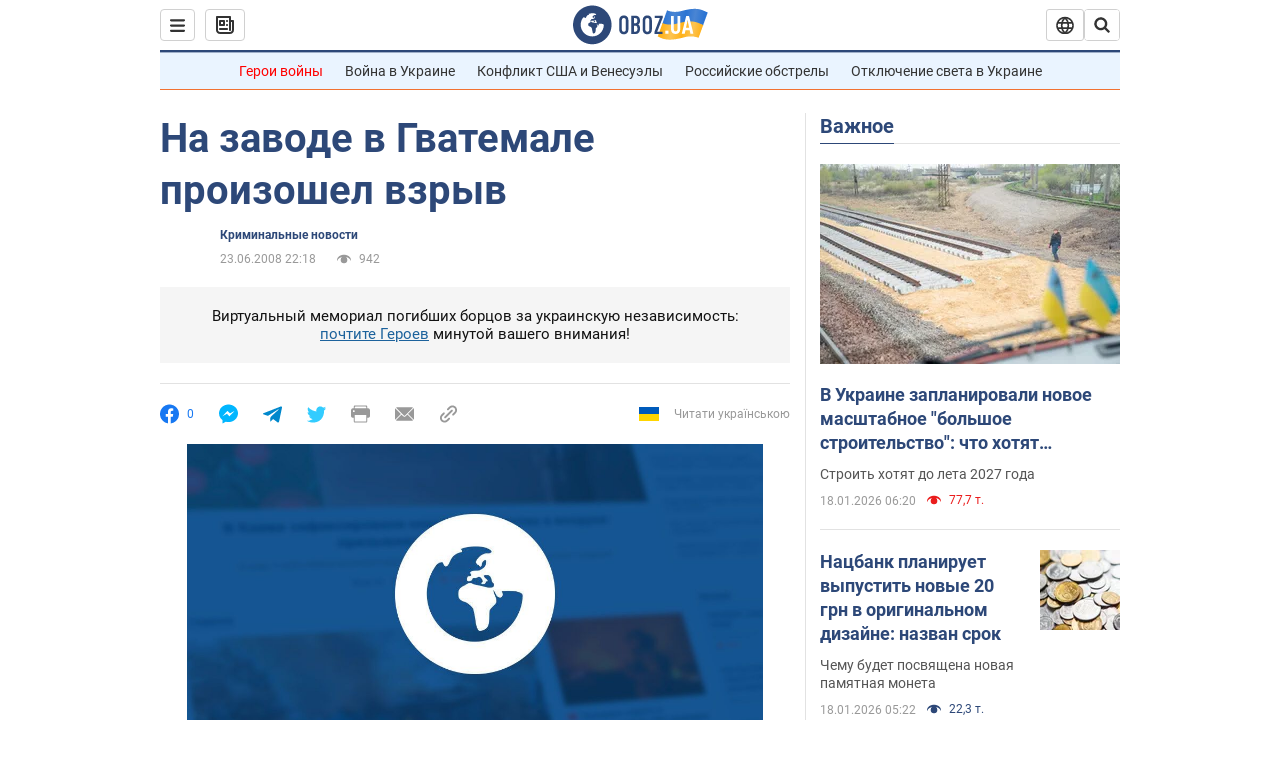

--- FILE ---
content_type: application/x-javascript; charset=utf-8
request_url: https://servicer.idealmedia.io/1418748/1?nocmp=1&sessionId=696cb22a-0ef3d&sessionPage=1&sessionNumberWeek=1&sessionNumber=1&cbuster=1768731178552102791128&pvid=b421223f-7626-4e19-81ad-69b448df90fa&implVersion=11&lct=1763555100&mp4=1&ap=1&consentStrLen=0&wlid=21944fd1-d2b9-4c8e-a69a-50e621880955&uniqId=04440&niet=4g&nisd=false&evt=%5B%7B%22event%22%3A1%2C%22methods%22%3A%5B1%2C2%5D%7D%2C%7B%22event%22%3A2%2C%22methods%22%3A%5B1%2C2%5D%7D%5D&pv=5&jsv=es6&dpr=1&hashCommit=cbd500eb&apt=2008-06-23T22%3A18%3A00&tfre=3692&scale_metric_1=64.00&scale_metric_2=256.00&scale_metric_3=100.00&w=0&h=1&tl=150&tlp=1&sz=0x1&szp=1&szl=1&cxurl=https%3A%2F%2Fwww.obozrevatel.com%2Fnews%2F2008%2F6%2F23%2F244615.htm&ref=&lu=https%3A%2F%2Fwww.obozrevatel.com%2Fnews%2F2008%2F6%2F23%2F244615.htm
body_size: 878
content:
var _mgq=_mgq||[];
_mgq.push(["IdealmediaLoadGoods1418748_04440",[
["ua.tribuna.com","11961719","1","Дерюгина ответила на вопрос, почему развелась с Блохиным","Президент Украинской федерации гимнастики Ирина Дерюгина рассказала, почему завершился ее брак с Олегом Блохиным.– Почему вы развелись?– У него родились дети.","0","","","","tsoesdEO1uf4kxq-0Bwt-edqt5HIKXWEgcmdFw205tM0SzVyF_SAN_yRZlnvElbRJP9NESf5a0MfIieRFDqB_Kldt0JdlZKDYLbkLtP-Q-WkePRy6ehkTZe5uKj2XNpp",{"i":"https://s-img.idealmedia.io/n/11961719/45x45/160x0x520x520/aHR0cDovL2ltZ2hvc3RzLmNvbS90LzQyNjAwMi85MjI3NTQ4ODU2NmYyMWU5ODlkYWVlN2NhMjI4NTQ4NS5qcGc.webp?v=1768731178-kj8__azwC6WFiH16_JuamaFESF2Yio7d7BHq1X-JenQ","l":"https://clck.idealmedia.io/pnews/11961719/i/1298901/pp/1/1?h=tsoesdEO1uf4kxq-0Bwt-edqt5HIKXWEgcmdFw205tM0SzVyF_SAN_yRZlnvElbRJP9NESf5a0MfIieRFDqB_Kldt0JdlZKDYLbkLtP-Q-WkePRy6ehkTZe5uKj2XNpp&utm_campaign=obozrevatel.com&utm_source=obozrevatel.com&utm_medium=referral&rid=438a00dc-f456-11f0-9fde-c4cbe1e3eca4&tt=Direct&att=3&afrd=296&iv=11&ct=1&gdprApplies=0&muid=q0iWgcIc6pc2&st=-300&mp4=1&h2=RGCnD2pppFaSHdacZpvmnoTb7XFiyzmF87A5iRFByjtRGCPw-Jj4BtYdULfjGweqJaGSQGEi6nxpFvL8b2o0UA**","adc":[],"sdl":0,"dl":"","category":"Спорт","dbbr":0,"bbrt":0,"type":"e","media-type":"static","clicktrackers":[],"cta":"Читати далі","cdt":"","tri":"438a1b0f-f456-11f0-9fde-c4cbe1e3eca4","crid":"11961719"}],],
{"awc":{},"dt":"desktop","ts":"","tt":"Direct","isBot":1,"h2":"RGCnD2pppFaSHdacZpvmnoTb7XFiyzmF87A5iRFByjtRGCPw-Jj4BtYdULfjGweqJaGSQGEi6nxpFvL8b2o0UA**","ats":0,"rid":"438a00dc-f456-11f0-9fde-c4cbe1e3eca4","pvid":"b421223f-7626-4e19-81ad-69b448df90fa","iv":11,"brid":32,"muidn":"q0iWgcIc6pc2","dnt":2,"cv":2,"afrd":296,"consent":true,"adv_src_id":39175}]);
_mgqp();
